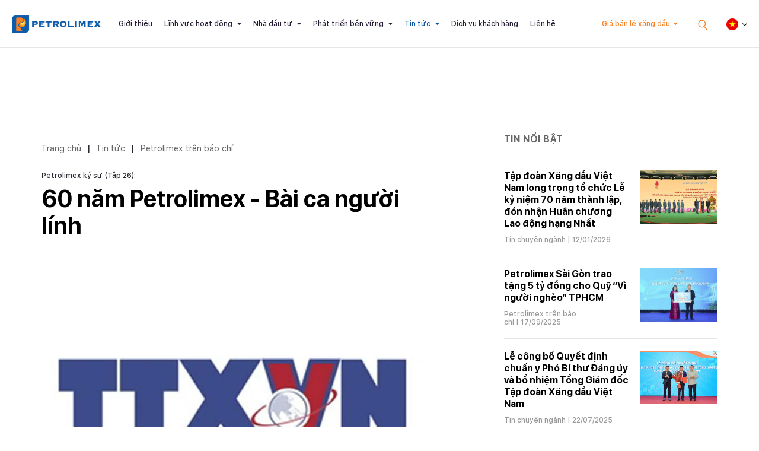

--- FILE ---
content_type: text/html; charset=utf-8
request_url: https://petrolimex.com.vn/nd/bao-chi-viet-ve-petrolimex-va-xang-dau/petrolimex-ky-su-tap-26-60-nam-petrolimex-bai-ca-nguoi-linh-07-08-2017-496933878.html
body_size: 13152
content:
<!DOCTYPE html><html xmlns="http://www.w3.org/1999/xhtml" lang="vi"><head><title>60 năm Petrolimex - Bài ca người lính :: Petrolimex (PLX) - Tập đoàn Xăng dầu Việt Nam</title><meta name="viewport" content="width=device-width, initial-scale=1"/><link rel="canonical" href="https://www.petrolimex.com.vn/nd/bao-chi-viet-ve-petrolimex-va-xang-dau/petrolimex-ky-su-tap-26-60-nam-petrolimex-bai-ca-nguoi-linh-07-08-2017-496933878.html"/><link rel="preconnect" href="//cdn.jsdelivr.net"/><link rel="preconnect" href="//cdnjs.cloudflare.com"/><link rel="preconnect" href="//fonts.googleapis.com"/><link rel="preconnect" href="//fonts.gstatic.com"/><link rel="preconnect" href="//portals.petrolimex.com.vn"/><link rel="preconnect" href="//files.petrolimex.com.vn"/><link rel="preconnect" href="//connect.facebook.net"/><link rel="preconnect" href="//www.googletagmanager.com"/><meta name="description" content="Cổng thông tin chính thức của Petrolimex - Tập đoàn Xăng dầu Việt Nam"/><meta property="og:locale" content="vi_VN"/><meta property="og:url" content="https://www.petrolimex.com.vn/nd/bao-chi-viet-ve-petrolimex-va-xang-dau/petrolimex-ky-su-tap-26-60-nam-petrolimex-bai-ca-nguoi-linh-07-08-2017-496933878.html"/><meta property="og:title" content="60 năm Petrolimex - Bài ca người lính"/><meta property="og:description" content="Cổng thông tin chính thức của Petrolimex - Tập đoàn Xăng dầu Việt Nam"/><meta property="og:image" content="https://files.petrolimex.com.vn/thumbnailwebps/6783dc1271ff449e95b74a9520964169/0/1280/0/a66ce49d8a414741ac232b7233b9a679/0/2017/0002925020708/60-nam-petrolimex-bai-ca-nguoi-linh.webp"/><meta property="og:image" content="https://files.petrolimex.com.vn/images/6783dc1271ff449e95b74a9520964169/f116cac1a2c245788956264c91c68539/petrolimex.png.webp"/><meta name="twitter:card" content="summary_large_image"/><meta name="twitter:title" content="60 năm Petrolimex - Bài ca người lính"/><meta name="twitter:description" content="Cổng thông tin chính thức của Petrolimex - Tập đoàn Xăng dầu Việt Nam"/><meta name="twitter:image" content="https://files.petrolimex.com.vn/thumbnailwebps/6783dc1271ff449e95b74a9520964169/0/1280/0/a66ce49d8a414741ac232b7233b9a679/0/2017/0002925020708/60-nam-petrolimex-bai-ca-nguoi-linh.webp"/><meta name="twitter:image" content="https://files.petrolimex.com.vn/images/6783dc1271ff449e95b74a9520964169/f116cac1a2c245788956264c91c68539/petrolimex.png.webp"/><meta property="og:type" content="article"/><meta property="fb:app_id" content="1720709844828063"/><meta property="fb:admins" content="1223198359,100000092268229,1115727875"/><meta property="article:author" content="https://www.facebook.com/tapdoanxangdauvietnam"/><link rel="stylesheet" crossorigin="use-credentials" href="//portals.petrolimex.com.vn/_assets/default.css?v=9922e1b6ea65fcc4ccf6ed56ef546319&r=1737559021"/><link rel="stylesheet" href="//portals.petrolimex.com.vn/_themes/default/css/all.css?v=9922e1b6ea65fcc4ccf6ed56ef546319&r=1734885961"/><link rel="stylesheet" crossorigin="use-credentials" href="//portals.petrolimex.com.vn/_themes/sunrise/css/all.css?v=9922e1b6ea65fcc4ccf6ed56ef546319&r=1721726586"/><link rel="stylesheet" crossorigin="use-credentials" href="//portals.petrolimex.com.vn/_css/s_d5c29c20a7c04907abf73dc4ad9b3519.css?v=9922e1b6ea65fcc4ccf6ed56ef546319&r=1764415457"/><link rel="stylesheet" crossorigin="use-credentials" href="//portals.petrolimex.com.vn/_css/d_b4f31c9d2eaf4500a2f407fb4f6e946e.css?v=9922e1b6ea65fcc4ccf6ed56ef546319&r=1748272951"/></head><body><div class="plxpublic nd sunrise desktop macos desktop-os cms-content view page-wrapper"><header class="header header-border header-default"><div class="header__fixheight"></div><div class="header__content"><div class="header__inner"><div class="zone logo header__logo"><div><div><a href="/index.html"><picture><source srcset="//files.petrolimex.com.vn/images/6783dc1271ff449e95b74a9520964169/a934e37198c1407ab5035477efd7a920/petrolimex.png.webp"/><img alt="PLX" src="//files.petrolimex.com.vn/pngs/6783dc1271ff449e95b74a9520964169/a934e37198c1407ab5035477efd7a920/petrolimex.png"/></picture></a></div></div></div><div class="zone menu"><div class="portlet menu"><div class="content"><nav class="header__nav"><ul class="menu-list"><li><a href="/gioi-thieu-plx.html">Giới thiệu</a></li><li class="menu-has-children"><a href="/linh-vuc-hoat-dong.html">Lĩnh vực hoạt động</a><span><i class="fa fa-caret-down"></i></span><ul class="submenu"><li><a href="/kinh-doanh-xang-dau.html">Kinh doanh xăng dầu</a></li><li><a href="/van-tai-xang-dau.html">Vận tải xăng dầu</a></li><li><a href="/gas.html">Khí hoá lỏng (Gas)</a></li><li><a href="/hoa-dau.html">Hoá dầu</a></li><li><a href="/dich-vu-tai-chinh.html">Dịch vụ tài chính</a></li><li><a href="/xay-lap-thuong-mai.html">Xây lắp và Thương mại</a></li></ul></li><li class="menu-has-children"><a href="/nha-dau-tu.html">Nhà đầu tư</a><span><i class="fa fa-caret-down"></i></span><ul class="submenu"><li><a href="/quan-he-nha-dau-tu.html">Quan hệ nhà đầu tư</a></li><li><a href="/bctn.html" target="_blank">Báo cáo thường niên</a></li><li><a href="/bcptbv.html" target="_blank">Báo cáo phát triển bền vững</a></li><li><a href="/thong-tin-co-tuc.html">Thông tin cổ tức</a></li></ul></li><li class="menu-has-children"><a href="/phat-trien-ben-vung.html">Phát triển bền vững</a><span><i class="fa fa-caret-down"></i></span><ul class="submenu"><li><a href="/moi-truong.html">Môi trường</a></li><li><a href="/xa-hoi.html">Xã hội</a></li><li><a href="/kinh-te.html">Kinh tế</a></li></ul></li><li class="menu-item-current menu-has-children"><a href="/tintuc-sukien.html">Tin tức</a><span><i class="fa fa-caret-down"></i></span><ul class="submenu"><li><a href="/ndi/thong-cao-bao-chi.html">Thông cáo báo chí</a></li><li><a href="/ndi/minh-bach-xang-dau.html">Minh bạch xăng dầu</a></li><li><a href="/nd/tin-chuyen-nganh.html">Tin chuyên ngành</a></li><li><a href="/nd/hoat-dong-van-hoa-xa-hoi.html">Văn hoá - Trách nhiệm Xã hội</a></li><li class="menu-item-current"><a href="/nd/bao-chi-viet-ve-petrolimex-va-xang-dau.html">Petrolimex trên báo chí</a></li><li><a href="/ndi/dau-thau.html">Thông tin đấu thầu</a></li></ul></li><li><a href="/thong-tin-khach-hang.html">Dịch vụ khách hàng</a></li><li><a href="/lien-he.html">Liên hệ</a></li></ul></nav></div></div></div><div class="header__grow"></div><div class="header__pricePetrol"><a href="#" class="f-btn">Giá bán lẻ xăng dầu</a></div><div class="header__iconSearch"><svg xmlns="http://www.w3.org/2000/svg" width="27.327" height="29.731" viewBox="0 0 27.327 29.731"><g id="Group" transform="translate(1.409 12.336) rotate(-40)"><circle id="Oval" cx="8.5" cy="8.5" r="8.5" fill="none" stroke="#f88126" stroke-miterlimit="10" stroke-width="2"/><path id="Line" d="M.5,0V10" transform="translate(8 18)" fill="none" stroke="#f88126" stroke-linecap="square" stroke-miterlimit="10" stroke-width="2"/></g></svg></div><div class="header__language"><div class="select-language down"><p class="f-title"><span><img src="//portals.petrolimex.com.vn/_themes/sunrise/img/icon-vn.png" alt=""/></span></p><ul class="f-content"><li><a href="/vi.html">Tiếng Việt <img src="//portals.petrolimex.com.vn/_themes/sunrise/img/icon-vn.png" alt=""/></a></li><li><a href="/en.html">English <img src="//portals.petrolimex.com.vn/_themes/sunrise/img/icon-en.png" alt=""/></a></li></ul></div></div><div class="header__iconmenu"><div class="f-wrap"><span></span></div></div></div><div class="header__search searchbox"><div class="item"><div class="container"><div class="row"><div class="col-md-10 col-lg-8 col-xl-9 offset-md-1 offset-lg-2 offset-xl-0"><div class="item__header"><span class="item__close"><span>Đóng tìm kiếm</span><svg xmlns="http://www.w3.org/2000/svg" width="10.783" height="10.783" viewBox="0 0 10.783 10.783"><g id="Group_3" data-name="Group 3" transform="translate(-0.465 -0.912)"><rect id="Rectangle" width="1.5" height="13.75" transform="translate(10.188 0.912) rotate(45)" fill="#999"/><rect id="Rectangle-2" data-name="Rectangle" width="1.5" height="13.75" transform="translate(11.249 10.635) rotate(135)" fill="#999"/></g></svg></span><div class="row"><div class="col-md-7 col-xl-5"><div class="title"><h2 class="title__title">Tìm kiếm</h2><p class="title__text">Giá xăng dầu, thông tin đầu tư và các thông tin khác</p></div></div></div></div><div class="item__content"><div action="search-result.html" class="item__form"><input type="text" placeholder="Nhập từ khoá tìm kiếm" class="form-control" id="search-keywords" onkeyup="__onsearch(event, this)"/><button type="submit" onclick="__search($('#search-keywords').val());return false;"><svg xmlns="http://www.w3.org/2000/svg" width="27.327" height="29.731" viewBox="0 0 27.327 29.731"><g transform="translate(1.409 12.336) rotate(-40)"><circle id="Oval" cx="8.5" cy="8.5" r="8.5" fill="none" stroke="#f88126" stroke-miterlimit="10" stroke-width="2"/><path id="Line" d="M.5,0V10" transform="translate(8 18)" fill="none" stroke="#f88126" stroke-linecap="square" stroke-miterlimit="10" stroke-width="2"/></g></svg></button></div><div class="item__keyword"><div class="tag-list"><a href="/gioi-thieu-plx.html#mohinhtochuc">Mô hình tổ chức</a><a href="/kinh-danh-xang-dau.html">Lĩnh vực kinh doanh</a><a href="/nha-dau-tu.html#chisocophieu">Chỉ số cổ phiếu</a><a href="/thong-tin-khach-hang.html#huongdantieudung">Hướng dẫn tiêu dùng</a><a href="/phat-trien-ben-vung.html#chuyendoiso">Chuyển đổi số</a><a href="/thong-tin-khach-hang.html#thuonghieu">Thương hiệu Petrolimex</a></div></div></div></div></div></div></div></div></div></header><div class="zone menu mobile"><div><div><div class="menu-mobile"><nav class="menu-mobile__nav"><ul class="menu-list"><li><a href="/gioi-thieu-plx.html">Giới thiệu</a></li><li class="menu-has-children"><a href="/linh-vuc-hoat-dong.html">Lĩnh vực hoạt động</a><span><i class="fa fa-caret-down"></i></span><ul class="submenu"><li><a href="/kinh-doanh-xang-dau.html">Kinh doanh xăng dầu</a></li><li><a href="/van-tai-xang-dau.html">Vận tải xăng dầu</a></li><li><a href="/gas.html">Khí hoá lỏng (Gas)</a></li><li><a href="/hoa-dau.html">Hoá dầu</a></li><li><a href="/dich-vu-tai-chinh.html">Dịch vụ tài chính</a></li><li><a href="/xay-lap-thuong-mai.html">Xây lắp và Thương mại</a></li></ul></li><li class="menu-has-children"><a href="/nha-dau-tu.html">Nhà đầu tư</a><span><i class="fa fa-caret-down"></i></span><ul class="submenu"><li><a href="/quan-he-nha-dau-tu.html">Quan hệ nhà đầu tư</a></li><li><a href="/bctn.html" target="_blank">Báo cáo thường niên</a></li><li><a href="/bcptbv.html" target="_blank">Báo cáo phát triển bền vững</a></li><li><a href="/thong-tin-co-tuc.html">Thông tin cổ tức</a></li></ul></li><li class="menu-has-children"><a href="/phat-trien-ben-vung.html">Phát triển bền vững</a><span><i class="fa fa-caret-down"></i></span><ul class="submenu"><li><a href="/moi-truong.html">Môi trường</a></li><li><a href="/xa-hoi.html">Xã hội</a></li><li><a href="/kinh-te.html">Kinh tế</a></li></ul></li><li class="menu-item-current menu-has-children"><a href="/tintuc-sukien.html">Tin tức</a><span><i class="fa fa-caret-down"></i></span><ul class="submenu"><li><a href="/ndi/thong-cao-bao-chi.html">Thông cáo báo chí</a></li><li><a href="/ndi/minh-bach-xang-dau.html">Minh bạch xăng dầu</a></li><li><a href="/nd/tin-chuyen-nganh.html">Tin chuyên ngành</a></li><li><a href="/nd/hoat-dong-van-hoa-xa-hoi.html">Văn hoá - Trách nhiệm Xã hội</a></li><li class="menu-item-current"><a href="/nd/bao-chi-viet-ve-petrolimex-va-xang-dau.html">Petrolimex trên báo chí</a></li><li><a href="/ndi/dau-thau.html">Thông tin đấu thầu</a></li></ul></li><li><a href="/thong-tin-khach-hang.html">Dịch vụ khách hàng</a></li><li><a href="/lien-he.html">Liên hệ</a></li></ul></nav><div class="menu-mobile__footer"><div class="menu-mobile__pricePetrol"></div></div></div></div></div></div><div class="page-content"><section class="section content sec-blogCategory pt-0"><div class="container"><div class="row content"><div class="col-md-7 col-lg-8"><div class="zone content content-area full"><div class="portlet noi-dung"><div class="content"><ul class="cms breadcrumbs" itemprop="breadcrumb" itemtype="http://schema.org/BreadcrumbList"><li itemprop="itemListElement" itemtype="http://schema.org/ListItem"><meta property="position" content="1"/><span><a href="/index.html">Trang chủ</a></span></li><li><label>|</label></li><li itemprop="itemListElement" itemtype="http://schema.org/ListItem"><meta property="position" content="2"/><span><a href="/tintuc-sukien.html">Tin tức</a></span></li><li><label>|</label></li><li itemprop="itemListElement" itemtype="http://schema.org/ListItem"><meta property="position" content="3"/><span><a href="/nd/bao-chi-viet-ve-petrolimex-va-xang-dau.html">Petrolimex trên báo chí</a></span></li></ul><div class="blogDetail__header"><div class="f-wrap"><label>Petrolimex ký sự (Tập 26):</label><h2 class="blogDetail__title title__title title-fz-40">60 năm Petrolimex - Bài ca người lính</h2><div class="blogDetail__img"><picture><source srcset="//files.petrolimex.com.vn/thumbnailwebps/6783dc1271ff449e95b74a9520964169/0/1280/0/a66ce49d8a414741ac232b7233b9a679/0/2017/0002925020708/60-nam-petrolimex-bai-ca-nguoi-linh.webp"/><img alt="60 năm Petrolimex - Bài ca người lính" src="//files.petrolimex.com.vn/thumbnails/6783dc1271ff449e95b74a9520964169/0/1280/0/a66ce49d8a414741ac232b7233b9a679/0/2017/0002925020708/60-nam-petrolimex-bai-ca-nguoi-linh.jpg"/></picture></div><div class="blogDetail__meta"><p class="f-author">SCTV</p><span class="f-date">08:00 SA @ Thứ Ba - 05 tháng 9, 2017</span></div></div></div><div class="entry-detail"><p style="text-align:center;"><figure class="media"><video width="560" height="315" controls autoplay muted><source src="//fs.petrolimex.com.vn/mp4s/6783DC1271FF449E95B74A9520964169/80d8e5d10bb649b3aa2ab668f32ddaf8/Tap%2026%20-%20Vnews.mp"/></video></figure></p></div><div class="entry-footer"><div class="f-inner"><div class="f-source">Nguồn:  <b>TTXVN</b></div></div><div class="f-social">Chia sẻ:<a href="#" data-share-to="facebook"><i class="fa fa-facebook"></i></a><a href="#" data-share-to="twitter"><i class="fa fa-twitter"></i></a></div></div><section class="section related sec-listPostRalate pt-0"><div class="container"><div class="row"><div class="col-md-10 col-lg-8 col-xl-7"><div class="item"><div class="title-margin"><h3 class="title__title title-fz-30">Thông tin liên quan</h3></div><div class="post-detail-list"><div class="post-default"><div class="post-default__body"><h3 class="post-default__title"><a href="/nd/bao-chi-viet-ve-petrolimex-va-xang-dau/thuong-mai-dich-vu-petrolimex-suc-tre-phu-dong.html">Thương mại - Dịch vụ Petrolimex: Sức trẻ Phù Đổng</a></h3><div class="post-default__meta"><span class="meta-cat"><a href="/nd/bao-chi-viet-ve-petrolimex-va-xang-dau.html">Petrolimex trên báo chí</a></span> |  14/08/2017</div></div></div><div class="post-default"><div class="post-default__body"><h3 class="post-default__title"><a href="/nd/bao-chi-viet-ve-petrolimex-va-xang-dau/petrolimex-ky-su-tap-25-thuong-hieu-petrolimex-toa-sang-tin-yeu.html">Thương hiệu Petrolimex - Tỏa sáng tin yêu</a></h3><div class="post-default__meta"><span class="meta-cat"><a href="/nd/bao-chi-viet-ve-petrolimex-va-xang-dau.html">Petrolimex trên báo chí</a></span> |  29/08/2017</div></div></div><div class="post-default"><div class="post-default__body"><h3 class="post-default__title"><a href="/nd/bao-chi-viet-ve-petrolimex-va-xang-dau/petrolimex-ky-su-tap-24-petrolimex-phat-trien-ben-vung.html">Petrolimex phát triển bền vững</a></h3><div class="post-default__meta"><span class="meta-cat"><a href="/nd/bao-chi-viet-ve-petrolimex-va-xang-dau.html">Petrolimex trên báo chí</a></span> |  21/08/2017</div></div></div><div class="post-default"><div class="post-default__body"><h3 class="post-default__title"><a href="/nd/bao-chi-viet-ve-petrolimex-va-xang-dau/thiet-ke-xay-lap-petrolimex-lon-len-tu-dan-bom.html">Thiết kế - Xây lắp Petrolimex: Lớn lên từ đạn bom</a></h3><div class="post-default__meta"><span class="meta-cat"><a href="/nd/bao-chi-viet-ve-petrolimex-va-xang-dau.html">Petrolimex trên báo chí</a></span> |  13/08/2017</div></div></div><div class="post-default"><div class="post-default__body"><h3 class="post-default__title"><a href="/nd/bao-chi-viet-ve-petrolimex-va-xang-dau/pg-tanker-nguoi-cam-co-petrolimex-noi-bien-xa.html">PG Tanker - Người cắm cờ Petrolimex nơi biển xa</a></h3><div class="post-default__meta"><span class="meta-cat"><a href="/nd/bao-chi-viet-ve-petrolimex-va-xang-dau.html">Petrolimex trên báo chí</a></span> |  13/08/2017</div></div></div></div></div></div></div></div></section><div class="content others widget widget-postRatale"><h2 class="widget__title">Cùng chuyên mục</h2><div class="post-detail-list wow fadeInUp" data-wow-delay=".2s"><div class="post-default"><div class="post-default__body"><h3 class="post-default__title"><a href="/nd/bao-chi-viet-ve-petrolimex-va-xang-dau/cong-ty-tnhh-mtv-petrolimex-khanh-hoa-to-chuc-le-ky-niem-50-nam-ngay-thanh-lap.html">Công ty TNHH MTV Petrolimex Khánh Hòa tổ chức Lễ kỷ niệm 50 năm Ngày thành lập</a></h3><div class="post-default__meta"><span class="meta-cat"><a href="/nd/bao-chi-viet-ve-petrolimex-va-xang-dau.html">Petrolimex trên báo chí</a></span> |  11/12/2025</div></div></div><div class="post-default"><div class="post-default__body"><h3 class="post-default__title"><a href="/nd/bao-chi-viet-ve-petrolimex-va-xang-dau/petrolimex-sai-gon-trao-tang-5-ty-dong-cho-quy-vi-nguoi-ngheo-tphcm.html">Petrolimex Sài Gòn trao tặng 5 tỷ đồng cho Quỹ “Vì người nghèo” TPHCM</a></h3><div class="post-default__meta"><span class="meta-cat"><a href="/nd/bao-chi-viet-ve-petrolimex-va-xang-dau.html">Petrolimex trên báo chí</a></span> |  17/09/2025</div></div></div><div class="post-default"><div class="post-default__body"><h3 class="post-default__title"><a href="/nd/bao-chi-viet-ve-petrolimex-va-xang-dau/35-nam-vung-buoc-phat-trien-cong-ty-xang-dau-quang-tri-don-nhan-huan-chuong-doc-lap-hang-ba.html">35 năm vững bước phát triển: Công ty Xăng dầu Quảng Trị đón nhận Huân chương Độc lập hạng Ba</a></h3><div class="post-default__meta"><span class="meta-cat"><a href="/nd/bao-chi-viet-ve-petrolimex-va-xang-dau.html">Petrolimex trên báo chí</a></span> |  31/08/2025</div></div></div><div class="post-default"><div class="post-default__body"><h3 class="post-default__title"><a href="/nd/bao-chi-viet-ve-petrolimex-va-xang-dau/xay-dung-petrolimex-thuc-su-manh-co-nang-luc-canh-tranh-khu-vuc-va-toan-cau.html">Xây dựng Petrolimex thực sự mạnh, có năng lực cạnh tranh khu vực và toàn cầu</a></h3><div class="post-default__meta"><span class="meta-cat"><a href="/nd/bao-chi-viet-ve-petrolimex-va-xang-dau.html">Petrolimex trên báo chí</a></span> |  01/08/2025</div></div></div><div class="post-default"><div class="post-default__body"><h3 class="post-default__title"><a href="/nd/bao-chi-viet-ve-petrolimex-va-xang-dau/dam-bao-an-toan-hanh-lang-tuyen-duong-ong-dan-xang-dau.html">Đảm bảo an toàn hành lang tuyến đường ống dẫn xăng dầu</a></h3><div class="post-default__meta"><span class="meta-cat"><a href="/nd/bao-chi-viet-ve-petrolimex-va-xang-dau.html">Petrolimex trên báo chí</a></span> |  03/06/2025</div></div></div><div class="post-default"><div class="post-default__body"><h3 class="post-default__title"><a href="/nd/bao-chi-viet-ve-petrolimex-va-xang-dau/khanh-thanh-thu-vien-truong-thcs-van-xuan-do-tap-doan-xang-dau-viet-nam-tai-tro.html">Khánh thành thư viện Trường THCS Vạn Xuân do Tập đoàn Xăng dầu Việt Nam tài trợ</a></h3><div class="post-default__meta"><span class="meta-cat"><a href="/nd/bao-chi-viet-ve-petrolimex-va-xang-dau.html">Petrolimex trên báo chí</a></span> |  06/05/2025</div></div></div><div class="post-default"><div class="post-default__body"><h3 class="post-default__title"><a href="/nd/bao-chi-viet-ve-petrolimex-va-xang-dau/khong-the-cat-chia.html">Không thể cắt chia</a></h3><div class="post-default__meta"><span class="meta-cat"><a href="/nd/bao-chi-viet-ve-petrolimex-va-xang-dau.html">Petrolimex trên báo chí</a></span> |  29/08/2017</div></div></div><div class="post-default"><div class="post-default__body"><h3 class="post-default__title"><a href="/nd/bao-chi-viet-ve-petrolimex-va-xang-dau/tap-doan-xang-dau-viet-nam-tra-co-tuc-lon-nhat-tu-truoc-den-nay.html">Tập đoàn Xăng dầu Việt Nam trả cổ tức lớn nhất từ trước đến nay</a></h3><div class="post-default__meta"><span class="meta-cat"><a href="/nd/bao-chi-viet-ve-petrolimex-va-xang-dau.html">Petrolimex trên báo chí</a></span> |  29/08/2017</div></div></div><div class="post-default"><div class="post-default__body"><h3 class="post-default__title"><a href="/nd/bao-chi-viet-ve-petrolimex-va-xang-dau/petrolimex-va-vnpost-ky-ket-thoa-thuan-hop-tac-toan-dien.html">Petrolimex và VnPost ký kết thỏa thuận hợp tác toàn diện</a></h3><div class="post-default__meta"><span class="meta-cat"><a href="/nd/bao-chi-viet-ve-petrolimex-va-xang-dau.html">Petrolimex trên báo chí</a></span> |  24/08/2017</div></div></div><div class="post-default"><div class="post-default__body"><h3 class="post-default__title"><a href="/nd/bao-chi-viet-ve-petrolimex-va-xang-dau/petrolimex-va-vnpost-khai-thac-the-manh-su-dung-hieu-qua-nguon-luc-cua-nhau.html">Petrolimex và VnPost: Khai thác thế mạnh, sử dụng hiệu quả nguồn lực của nhau</a></h3><div class="post-default__meta"><span class="meta-cat"><a href="/nd/bao-chi-viet-ve-petrolimex-va-xang-dau.html">Petrolimex trên báo chí</a></span> |  24/08/2017</div></div></div><div class="post-default"><div class="post-default__body"><h3 class="post-default__title"><a href="/nd/bao-chi-viet-ve-petrolimex-va-xang-dau/petrolimex-chia-se-ho-tro-nguoi-dan-vung-lu.html">Petrolimex chia sẻ, hỗ trợ người dân vùng lũ</a></h3><div class="post-default__meta"><span class="meta-cat"><a href="/nd/bao-chi-viet-ve-petrolimex-va-xang-dau.html">Petrolimex trên báo chí</a></span> |  18/08/2017</div></div></div><div class="post-default"><div class="post-default__body"><h3 class="post-default__title"><a href="/nd/bao-chi-viet-ve-petrolimex-va-xang-dau/nhiet-huyet-petrolimex-ha-noi.html">Nhiệt huyết Petrolimex Hà Nội</a></h3><div class="post-default__meta"><span class="meta-cat"><a href="/nd/bao-chi-viet-ve-petrolimex-va-xang-dau.html">Petrolimex trên báo chí</a></span> |  24/08/2017</div></div></div></div></div></div></div></div></div><div class="col-md-5 col-lg-4"><div class="zone sidebar sidebar-area full"><div class="portlet latest"><section class="title"><div><span>Tin nổi bật</span></div></section><div class="content"><div class="widget widget-post"><ul><li><div class="f-wrap"><a href="/nd/tin-chuyen-nganh/tap-doan-xang-dau-viet-nam-long-trong-to-chuc-le-ky-niem-70-nam-thanh-lap-don-nhan-huan-chuong-lao-dong-hang-nhat-lan-thu-3.html" class="f-wrap__img"><picture><source srcset="//files.petrolimex.com.vn/thumbnailwebps/6783dc1271ff449e95b74a9520964169/0/1280/0/fcb807d53c5e4a5f877416c91c4de452/0/2026/8964820031301/tap-doan-xang-dau-viet-nam-long-trong-to-chuc-le-ky-niem-70-nam-thanh-lap-don-nhan-huan-chuong-lao-dong-hang-nhat.webp"/><img loading="lazy" decode="async" alt="Tập đoàn Xăng dầu Việt Nam long trọng tổ chức Lễ kỷ niệm 70 năm thành lập, đón nhận Huân chương Lao động hạng Nhất" src="//files.petrolimex.com.vn/thumbnails/6783dc1271ff449e95b74a9520964169/0/1280/0/fcb807d53c5e4a5f877416c91c4de452/0/2026/8964820031301/tap-doan-xang-dau-viet-nam-long-trong-to-chuc-le-ky-niem-70-nam-thanh-lap-don-nhan-huan-chuong-lao-dong-hang-nhat.jpg"/></picture></a><h3 class="f-wrap__title"><a href="/nd/tin-chuyen-nganh/tap-doan-xang-dau-viet-nam-long-trong-to-chuc-le-ky-niem-70-nam-thanh-lap-don-nhan-huan-chuong-lao-dong-hang-nhat-lan-thu-3.html">Tập đoàn Xăng dầu Việt Nam long trọng tổ chức Lễ kỷ niệm 70 năm thành lập, đón nhận Huân chương Lao động hạng Nhất</a></h3><p class="f-wrap__meta"><span><a href="/nd/tin-chuyen-nganh.html">Tin chuyên ngành</a></span><span> | 12/01/2026</span></p></div></li><li><div class="f-wrap"><a href="/nd/bao-chi-viet-ve-petrolimex-va-xang-dau/petrolimex-sai-gon-trao-tang-5-ty-dong-cho-quy-vi-nguoi-ngheo-tphcm.html" class="f-wrap__img"><picture><source srcset="//files.petrolimex.com.vn/thumbnailwebps/6783dc1271ff449e95b74a9520964169/0/1280/0/9464f33e50474d0aa3617fdffc02b537/0/2025/4030707101709/petrolimex-sai-gon-trao-tang-5-ty-dong-cho-quy-vi-nguoi-ngheo-tphcm.webp"/><img loading="lazy" decode="async" alt="Petrolimex Sài Gòn trao tặng 5 tỷ đồng cho Quỹ “Vì người nghèo” TPHCM" src="//files.petrolimex.com.vn/thumbnails/6783dc1271ff449e95b74a9520964169/0/1280/0/9464f33e50474d0aa3617fdffc02b537/0/2025/4030707101709/petrolimex-sai-gon-trao-tang-5-ty-dong-cho-quy-vi-nguoi-ngheo-tphcm.jpg"/></picture></a><h3 class="f-wrap__title"><a href="/nd/bao-chi-viet-ve-petrolimex-va-xang-dau/petrolimex-sai-gon-trao-tang-5-ty-dong-cho-quy-vi-nguoi-ngheo-tphcm.html">Petrolimex Sài Gòn trao tặng 5 tỷ đồng cho Quỹ “Vì người nghèo” TPHCM</a></h3><p class="f-wrap__meta"><span><a href="/nd/bao-chi-viet-ve-petrolimex-va-xang-dau.html">Petrolimex trên báo chí</a></span><span> | 17/09/2025</span></p></div></li><li><div class="f-wrap"><a href="/nd/tin-chuyen-nganh/le-cong-bo-quyet-dinh-chuan-y-pho-bi-thu-dang-uy-va-bo-nhiem-tong-giam-doc-plx-2025.html" class="f-wrap__img"><picture><source srcset="//files.petrolimex.com.vn/thumbnailwebps/6783dc1271ff449e95b74a9520964169/0/1280/0/279faa118ffd4a9a9bbe028b15e84dc1/0/2025/1280758102207/le-cong-bo-quyet-dinh-chuan-y-pho-bi-thu-dang-uy-va-bo-nhiem-tong-giam-doc-tap-doan-xang-dau-viet-nam.webp"/><img loading="lazy" decode="async" alt="Lễ công bố Quyết định chuẩn y Phó Bí thư Đảng ủy và bổ nhiệm Tổng Giám đốc Tập đoàn Xăng dầu Việt Nam" src="//files.petrolimex.com.vn/thumbnails/6783dc1271ff449e95b74a9520964169/0/1280/0/279faa118ffd4a9a9bbe028b15e84dc1/0/2025/1280758102207/le-cong-bo-quyet-dinh-chuan-y-pho-bi-thu-dang-uy-va-bo-nhiem-tong-giam-doc-tap-doan-xang-dau-viet-nam.jpg"/></picture></a><h3 class="f-wrap__title"><a href="/nd/tin-chuyen-nganh/le-cong-bo-quyet-dinh-chuan-y-pho-bi-thu-dang-uy-va-bo-nhiem-tong-giam-doc-plx-2025.html">Lễ công bố Quyết định chuẩn y Phó Bí thư Đảng ủy và bổ nhiệm Tổng Giám đốc Tập đoàn Xăng dầu Việt Nam</a></h3><p class="f-wrap__meta"><span><a href="/nd/tin-chuyen-nganh.html">Tin chuyên ngành</a></span><span> | 22/07/2025</span></p></div></li><li><div class="f-wrap"><a href="/nd/tin-chuyen-nganh/dai-hoi-dong-co-dong-thuong-nien-nam-2025-petrolimex-dinh-huong-chien-luoc-phat-trien-10-nam-toi-dua-tren-3-tru-cot-chinh.html" class="f-wrap__img"><picture><source srcset="//files.petrolimex.com.vn/thumbnailwebps/6783dc1271ff449e95b74a9520964169/0/1280/0/60751075646e435fb80bd29b1d8e02d5/0/2025/0100725022207/dhdcd-thuong-nien-2025-petrolimex-dinh-huong-chien-luoc-phat-trien-10-nam-toi-dua-tren-3-tru-cot-chinh.webp"/><img loading="lazy" decode="async" alt="ĐHĐCĐ thường niên 2025: Petrolimex định hướng chiến lược phát triển 10 năm tới dựa trên 3 trụ cột chính" src="//files.petrolimex.com.vn/thumbnails/6783dc1271ff449e95b74a9520964169/0/1280/0/60751075646e435fb80bd29b1d8e02d5/0/2025/0100725022207/dhdcd-thuong-nien-2025-petrolimex-dinh-huong-chien-luoc-phat-trien-10-nam-toi-dua-tren-3-tru-cot-chinh.jpg"/></picture></a><h3 class="f-wrap__title"><a href="/nd/tin-chuyen-nganh/dai-hoi-dong-co-dong-thuong-nien-nam-2025-petrolimex-dinh-huong-chien-luoc-phat-trien-10-nam-toi-dua-tren-3-tru-cot-chinh.html">ĐHĐCĐ thường niên 2025: Petrolimex định hướng chiến lược phát triển 10 năm tới dựa trên 3 trụ cột chính</a></h3><p class="f-wrap__meta"><span><a href="/nd/tin-chuyen-nganh.html">Tin chuyên ngành</a></span><span> | 25/04/2025</span></p></div></li><li><div class="f-wrap"><a href="/nd/tin-chuyen-nganh/petrolimex-canh-bao-thong-tin-gia-mao-ve-giai-chay-bo.html" class="f-wrap__img"><picture><source srcset="//files.petrolimex.com.vn/thumbnailwebps/6783dc1271ff449e95b74a9520964169/0/1280/0/d5299cd7ecf44538830010d4792e6d35/0/2025/9511738102403/petrolimex-canh-bao-thong-tin-lua-dao-ve-giai-chay-bo.webp"/><img loading="lazy" decode="async" alt="Petrolimex cảnh báo thông tin lừa đảo về giải chạy bộ" src="//files.petrolimex.com.vn/thumbnails/6783dc1271ff449e95b74a9520964169/0/1280/0/d5299cd7ecf44538830010d4792e6d35/0/2025/9511738102403/petrolimex-canh-bao-thong-tin-lua-dao-ve-giai-chay-bo.jpg"/></picture></a><h3 class="f-wrap__title"><a href="/nd/tin-chuyen-nganh/petrolimex-canh-bao-thong-tin-gia-mao-ve-giai-chay-bo.html">Petrolimex cảnh báo thông tin lừa đảo về giải chạy bộ</a></h3><p class="f-wrap__meta"><span><a href="/nd/tin-chuyen-nganh.html">Tin chuyên ngành</a></span><span> | 19/04/2025</span></p></div></li><li><div class="f-wrap"><a href="/nd/tin-chuyen-nganh/toan-van-phat-bieu-ket-luan-cua-chu-tich-hdqt-tai-chuong-trinh-toa-dam-voi-thanh-nien-petrolimex.html" class="f-wrap__img"><picture><source srcset="//files.petrolimex.com.vn/thumbnailwebps/6783dc1271ff449e95b74a9520964169/0/1280/0/918a329617f240dd9b0837282e87f231/0/2025/0414425102603/thong-diep-cua-chu-tich-petrolimex-gui-thanh-nien-nhan-ngay-263.webp"/><img loading="lazy" decode="async" alt="Thông điệp của Chủ tịch Petrolimex gửi thanh niên nhân ngày 26/3" src="//files.petrolimex.com.vn/thumbnails/6783dc1271ff449e95b74a9520964169/0/1280/0/918a329617f240dd9b0837282e87f231/0/2025/0414425102603/thong-diep-cua-chu-tich-petrolimex-gui-thanh-nien-nhan-ngay-263.jpg"/></picture></a><h3 class="f-wrap__title"><a href="/nd/tin-chuyen-nganh/toan-van-phat-bieu-ket-luan-cua-chu-tich-hdqt-tai-chuong-trinh-toa-dam-voi-thanh-nien-petrolimex.html">Thông điệp của Chủ tịch Petrolimex gửi thanh niên nhân ngày 26/3</a></h3><p class="f-wrap__meta"><span><a href="/nd/tin-chuyen-nganh.html">Tin chuyên ngành</a></span><span> | 02/04/2025</span></p></div></li></ul></div></div></div></div></div></div></div></section><div class="zone widgets"><div class="portlet cham-soc-khach-hang"><div><section class="section cta-textbox full-width pt-0 pb-0"><div class="cta-textbox__inner"><div class="row"><div class="col-md-6"><a href="/thong-tin-khach-hang.html" class="item wow fadeInUp"><div class="item__bg"><img src="//portals.petrolimex.com.vn/_themes/sunrise/img/cta-textbox-1.jpg.webp" alt=""/></div><div class="item__content"><h2 class="item__title">Dịch vụ khách hàng</h2></div><span class="item__hover"><img src="//portals.petrolimex.com.vn/_themes/sunrise/img/cta-textbox-hover.png.webp" alt=""/></span></a></div><div class="col-md-6"><a href="/nha-dau-tu.html" class="item wow fadeInUp" data-wow-delay=".2s"><div class="item__bg"><img src="//portals.petrolimex.com.vn/_themes/sunrise/img/cta-textbox-2.jpg.webp" alt=""/></div><div class="item__content"><h2 class="item__title">Nhà đầu tư</h2></div><span class="item__hover"><img src="//portals.petrolimex.com.vn/_themes/sunrise/img/cta-textbox-hover.png.webp" alt=""/></span></a></div></div></div></section></div></div></div></div><footer class="footer" style="background-image:url(//portals.petrolimex.com.vn/_themes/sunrise/img/footer-bg.jpg)"><div class="container"><div class="footer__content"><div class="row align-items-center"><div class="zone widgets col-md-7 col-lg-7 col-xl-7"><div class="portlet bottom-menu"><div class="content"><div class="footer__list"><ul><li><a href="/gioi-thieu-plx.html">Giới thiệu</a></li><li><a href="/linh-vuc-hoat-dong.html">Lĩnh vực hoạt động</a></li><li><a href="/nha-dau-tu.html">Nhà đầu tư</a></li><li><a href="/tintuc-sukien.html">Tin tức</a></li><li><a href="/lien-he.html">Liên hệ</a></li></ul></div></div></div></div><div class="col-md-5 col-lg-5 col-xl-4 offset-xl-1"><div class="btn-show-member">Thành viên Petrolimex</div></div></div></div><div class="footer__footer"><div class="row"><div class="zone notices col-md-8 col-xl-6 footer__copyright"><div class="portlet thong-tin-lien-he"><div><p><span style="float:right;font-size:120%"><a href="/rss" target="_blank" title="Nội dung cập nhật mới nhất" style="margin:0 15px 0 5px"><i class="fa fa-rss-square"></i></a><a href="//www.facebook.com/tapdoanxangdauvietnam" target="_blank" title="Trang Facebook chính thức của Petrolimex"><i class="fa fa-facebook-square"></i></a></span>Trang TTĐTTH Tập đoàn Xăng dầu Việt Nam - Petrolimex (PLX)</p><p>Giấy phép số <a href="/giay-phep.html"><b><i>1900/GP-TTĐT</i></b></a> do Sở TT&amp;TT Hà Nội cấp ngày 8/7/2020</p><p>Chịu trách nhiệm nội dung: Ông Nguyễn Quang Dũng  - Phó Tổng Giám đốc</p></div></div></div><div class="col-md-4 col-xl-3 offset-xl-3"><div class="text-md-right d-none d-md-block"><div class="select-language up"><p class="f-title"><label>Ngôn ngữ:</label><span><img src="//portals.petrolimex.com.vn/_themes/sunrise/img/icon-vn.png" alt=""/></span></p><ul class="f-content"><li><a href="/vi.html">Tiếng Việt <img src="//portals.petrolimex.com.vn/_themes/sunrise/img/icon-vn.png" alt=""/></a></li><li><a href="/en.html">English <img src="//portals.petrolimex.com.vn/_themes/sunrise/img/icon-en.png" alt=""/></a></li></ul></div></div></div></div></div></div></footer><a href="#" id="backtotop"><i class="fa fa-angle-up"></i></a><div class="zone members"><div class="portlet thanh-vien-petrolimex"><div class="content member-connection"><span class="btn-close"><svg xmlns="http://www.w3.org/2000/svg" width="10.783" height="10.783" viewBox="0 0 10.783 10.783"><g id="Group_3" data-name="Group 3" transform="translate(-0.465 -0.912)"><rect id="Rectangle" width="1.5" height="13.75" transform="translate(10.188 0.912) rotate(45)" fill="#999"/><rect id="Rectangle-2" data-name="Rectangle" width="1.5" height="13.75" transform="translate(11.249 10.635) rotate(135)" fill="#999"/></g></svg></span><div class="member-connection__inner"><div class="container"><div class="f-header"><div class="row"><div class="col-md-9 col-lg-7 col-xl-6"><div class="f-text"><h2 class="f-text__title" style="padding-top:15px">Tập đoàn Xăng dầu Việt Nam - Petrolimex (PLX)</h2><p class="f-text__text">Cam kết nỗ lực không ngừng để tiến xa hơn trên con đường phát triển và đưa cuộc sống của người Việt Nam cùng toàn thể người lao động Petrolimex lên tầm cao mới trong tương lai</p></div></div></div></div><div class="f-content"><div class="row"><div class="col-md-4"><div class="item"><h4 class="item__title">Công ty kinh doanh Xăng dầu</h4><h4 class="item__title">Trong nước</h4><ul class="item__list"><li><a href="//angiang.petrolimex.com.vn" target="_blank">Công ty TNHH MTV Petrolimex An Giang</a></li><li><a href="//bacninh.petrolimex.com.vn" target="_blank">Công ty TNHH MTV Petrolimex Bắc Ninh</a></li><li><a href="//caobang.petrolimex.com.vn" target="_blank">Công ty TNHH MTV Petrolimex Cao Bằng</a></li><li><a href="//camau.petrolimex.com.vn" target="_blank">Công ty TNHH MTV Petrolimex Cà Mau</a></li><li><a href="//cantho.petrolimex.com.vn" target="_blank">Công ty TNHH MTV Petrolimex Cần Thơ</a></li><li><a href="//gialai.petrolimex.com.vn" target="_blank">Công ty TNHH MTV Petrolimex Gia Lai</a></li><li><a href="//hue.petrolimex.com.vn" target="_blank">Công ty TNHH MTV Petrolimex Huế</a></li><li><a href="//hanoi.petrolimex.com.vn" target="_blank">Công ty TNHH MTV Petrolimex Hà Nội</a></li><li><a href="//hatinh.petrolimex.com.vn" target="_blank">Công ty TNHH MTV Petrolimex Hà Tĩnh</a></li><li><a href="//hungyen.petrolimex.com.vn" target="_blank">Công ty TNHH MTV Petrolimex Hưng Yên</a></li><li><a href="//haiphong.petrolimex.com.vn" target="_blank">Công ty TNHH MTV Petrolimex Hải Phòng</a></li><li><a href="//khanhhoa.petrolimex.com.vn" target="_blank">Công ty TNHH MTV Petrolimex Khánh Hòa</a></li><li><a href="//laichau.petrolimex.com.vn" target="_blank">Công ty TNHH MTV Petrolimex Lai Châu</a></li><li><a href="//laocai.petrolimex.com.vn" target="_blank">Công ty TNHH MTV Petrolimex Lào Cai</a></li><li><a href="//lamdong.petrolimex.com.vn" target="_blank">Công ty TNHH MTV Petrolimex Lâm Đồng</a></li><li><a href="//langson.petrolimex.com.vn" target="_blank">Công ty TNHH MTV Petrolimex Lạng Sơn</a></li><li><a href="//nghean.petrolimex.com.vn" target="_blank">Công ty TNHH MTV Petrolimex Nghệ An</a></li><li><a href="//ninhbinh.petrolimex.com.vn" target="_blank">Công ty TNHH MTV Petrolimex Ninh Bình</a></li><li><a href="//phutho.petrolimex.com.vn" target="_blank">Công ty TNHH MTV Petrolimex Phú Thọ</a></li><li><a href="//quangngai.petrolimex.com.vn" target="_blank">Công ty TNHH MTV Petrolimex Quảng Ngãi</a></li><li><a href="//quangninh.petrolimex.com.vn" target="_blank">Công ty TNHH MTV Petrolimex Quảng Ninh</a></li><li><a href="//quangtri.petrolimex.com.vn" target="_blank">Công ty TNHH MTV Petrolimex Quảng Trị</a></li><li><a href="//saigon.petrolimex.com.vn" target="_blank">Công ty TNHH MTV Petrolimex Sài Gòn</a></li><li><a href="//sonla.petrolimex.com.vn" target="_blank">Công ty TNHH MTV Petrolimex Sơn La</a></li><li><a href="//thanhhoa.petrolimex.com.vn" target="_blank">Công ty TNHH MTV Petrolimex Thanh Hoá</a></li><li><a href="//thainguyen.petrolimex.com.vn" target="_blank">Công ty TNHH MTV Petrolimex Thái Nguyên</a></li><li><a href="//tuyenquang.petrolimex.com.vn" target="_blank">Công ty TNHH MTV Petrolimex Tuyên Quang</a></li><li><a href="//tayninh.petrolimex.com.vn" target="_blank">Công ty TNHH MTV Petrolimex Tây Ninh</a></li><li><a href="//vinhlong.petrolimex.com.vn" target="_blank">Công ty TNHH MTV Petrolimex Vĩnh Long</a></li><li><a href="//daklak.petrolimex.com.vn" target="_blank">Công ty TNHH MTV Petrolimex Đắk Lắk</a></li><li><a href="//dienbien.petrolimex.com.vn" target="_blank">Công ty TNHH MTV Petrolimex Điện Biên</a></li><li><a href="//danang.petrolimex.com.vn" target="_blank">Công ty TNHH MTV Petrolimex Đà Nẵng</a></li><li><a href="//dongnai.petrolimex.com.vn" target="_blank">Công ty TNHH MTV Petrolimex Đồng Nai</a></li><li><a href="//dongthap.petrolimex.com.vn" target="_blank">Công ty TNHH MTV Petrolimex Đồng Tháp</a></li><!-- <li><a href="//bariavungtau.petrolimex.com.vn" target="_blank">Xăng dầu Bà Rịa - Vũng Tàu</a></li><li><a href="//bactaynguyen.petrolimex.com.vn" target="_blank">Xăng dầu Bắc Tây Nguyên (Petrolimex Gia Lai)</a></li><li><a href="//bentre.petrolimex.com.vn" target="_blank">Xăng dầu Bến Tre</a></li><li><a href="//binhthuan.petrolimex.com.vn" target="_blank">Xăng dầu Bình Thuận</a></li><li><a href="//dongthap.petrolimex.com.vn" target="_blank">Xăng dầu Đồng Tháp</a></li><li><a href="//habac.petrolimex.com.vn" target="_blank">Xăng dầu Hà Bắc</a></li><li><a href="//hagiang.petrolimex.com.vn" target="_blank">Xăng dầu Hà Giang</a></li><li><a href="//hanam.petrolimex.com.vn" target="_blank">Xăng dầu Hà Nam</a></li><li><a href="//hasonbinh.petrolimex.com.vn" target="_blank">Xăng dầu Hà Sơn Bình</a></li><li><a href="//haiduong.petrolimex.com.vn" target="_blank">Xăng dầu Hải Dương</a></li><li><a href="//quangbinh.petrolimex.com.vn" target="_blank">Xăng dầu Quảng Bình</a></li><li><a href="//quangnam.petrolimex.com.vn" target="_blank">Xăng dầu Quảng Nam</a></li><li><a href="//songbe.petrolimex.com.vn" target="_blank">Xăng dầu Sông Bé</a></li><li><a href="//thaibinh.petrolimex.com.vn" target="_blank">Xăng dầu Thái Bình</a></li><li><a href="//tayninh.petrolimex.com.vn" target="_blank">Xăng dầu Tây Ninh</a></li><li><a href="//travinh.petrolimex.com.vn" target="_blank">Xăng dầu Trà Vinh</a></li><li><a href="//vinhphuc.petrolimex.com.vn" target="_blank">Xăng dầu Vĩnh Phúc</a></li><li><a href="//yenbai.petrolimex.com.vn" target="_blank">Xăng dầu Yên Bái</a></li> --></ul><h4 class="item__title" style="padding-top:30px">Nước ngoài</h4><ul class="item__list"><li><a href="//lao.petrolimex.com.vn" target="_blank">Công ty TNHH MTV Petrolimex Lào (PLL)</a></li><li><a href="//singapore.petrolimex.com.vn" target="_blank">Công ty TNHH MTV Petrolimex Singapore (PLS)</a></li></ul><h4 class="item__title" style="padding-top:30px">Nhiên liệu hàng không</h4><ul class="item__list"><li><a href="//pa.petrolimex.com.vn" target="_blank">Công ty CP Nhiên liệu bay Petrolimex (PA)</a></li></ul><!-- h4 class="item__title" style="padding-top:30px">Kho ngoại quan xăng dầu</h4><ul class="item__list"><li><a href="//vpt.petrolimex.com.vn" target="_blank">Công ty TNHH Liên doanh Kho Ngoại quan Xăng dầu Vân Phong (VPT)</a></li></ul --></div></div><div class="col-md-4"><div class="item"><h4 class="item__title">Tổng Công ty</h4><ul class="item__list"><li><a href="//plc.petrolimex.com.vn" target="_blank" style="font-weight: bold;font-size: 15px;">Tổng Công ty Hoá dầu Petrolimex (PLC)</a></li><li><a href="//pgas.petrolimex.com.vn" target="_blank" style="font-weight: bold;font-size: 15px;">Tổng Công ty Gas Petrolimex (PGC)</a></li><li><a href="//www.pjico.com.vn" target="_blank" style="font-weight: bold;font-size: 15px;">Tổng Công ty Bảo hiểm Petrolimex (PJICO)</a></li><li><a href="//pgt.petrolimex.com.vn" target="_blank" style="font-weight: bold;font-size: 15px;">Tổng công ty Vận tải thủy Petrolimex (PG Tanker)</a></li><li><a href="//pjtaco.petrolimex.com.vn" target="_blank">Công ty CP Vận tải Xăng dầu Đường thủy Petrolimex (PJTACO)</a></li><li><a href="//vipco.petrolimex.com.vn" target="_blank">Công ty CP Vận tải Xăng dầu VIPCO</a></li><li><a href="//vitaco.petrolimex.com.vn" target="_blank">Công ty CP Vận tải Xăng dầu VITACO</a></li><li><a href="//ptshaiphong.petrolimex.com.vn" target="_blank">Công ty CP Vận tải và Dịch vụ Petrolimex Hải Phòng (PTS Hải Phòng)</a></li><li><a href="//cuacamport.com.vn" target="_blank">Công ty CP Cảng Cửa cấm Hải Phòng</a></li><!-- <li><a href="//ptc.petrolimex.com.vn" target="_blank" style="font-weight: bold;font-size: 15px;">Tổng công ty Dịch vụ Xăng dầu Petrolimex (PTC)</a></li> --><li><a href="//ptsnghetinh.petrolimex.com.vn" target="_blank" style="font-weight: bold;font-size: 15px;">Công ty CP Vận tải và Dịch vụ Petrolimex Nghệ Tĩnh (PTS Nghệ Tĩnh)</a></li><li><a href="//ptssaigon.petrolimex.com.vn" target="_blank" style="font-weight: bold;font-size: 15px;">Công ty CP Vận tải và Dịch vụ Petrolimex Sài Gòn (PTS Sài Gòn)</a></li><li><a href="//ptshue.petrolimex.com.vn" target="_blank" style="font-weight: bold;font-size: 15px;">Công ty CP Vận tải và Dịch vụ Petrolimex Thừa Thiên Huế (PTS Thừa Thiên Huế)</a></li><li><a href="//petajicodanang.petrolimex.com.vn" target="_blank" style="font-weight: bold;font-size: 15px;">Công ty CP Thương mại và Vận tải Petrolimex Đà Nẵng (PETAJICO Danang)</a></li><li><a href="//petajicohanoi.petrolimex.com.vn" target="_blank" style="font-weight: bold;font-size: 15px;">Công ty CP Thương mại và Vận tải Petrolimex Hà Nội (PETAJICO Hanoi)</a></li><li><a href="//ptshatay.petrolimex.com.vn" target="_blank" style="font-weight: bold;font-size: 15px;">Công ty CP Vận tải và Dịch vụ Petrolimex Hà tây (PTS Hà Tây)</a></li><li><a href="//pgcc.petrolimex.com.vn" target="_blank" style="font-weight: bold;font-size: 15px;">Tổng Công ty Xây lắp và Thương mại Petrolimex (PGCC)</a></li><li><a href="//piacom.petrolimex.com.vn" target="_blank">Công ty CP Tin học viễn thông Petrolimex (PIACOM)</a></li><li><a href="//pec.petrolimex.com.vn" target="_blank">Công ty CP Tư vấn Xây dựng Petrolimex (PEC)</a></li><li><a href="//pmsc.petrolimex.com.vn" target="_blank">Công ty CP Cơ khí Xăng dầu (PMSC)</a></li><li><a href="//peco.petrolimex.com.vn" target="_blank">Công ty CP Thiết bị Xăng dầu Petrolimex (PECO)</a></li><li><a href="//pcc1.petrolimex.com.vn" target="_blank">Công ty CP Xây lắp I Petrolimex (PCC1)</a></li><li><a href="//penjico.petrolimex.com.vn" target="_blank">Công ty CP Xây lắp III Petrolimex (PENJICO)</a></li><li><a href="//pitco.petrolimex.com.vn" target="_blank">Công ty CP Xuất nhập khẩu Petrolimex (PITCO)</a></li><li><a href="//pland.petrolimex.com.vn" target="_blank">Công ty CP Bất động sản Petrolimex (PLand)</a></li><li><a href="//plp.petrolimex.com.vn" target="_blank">Công ty TNHH MTV Sơn Petrolimex (PLP)</a></li><li><a href="//ptn.petrolimex.com.vn" target="_blank">Công ty TNHH Hóa chất PTN</a></li><li><a href="//pkc.petrolimex.com.vn" target="_blank">Công ty TNHH Xăng dầu Kiên Giang (PKC)</a></li></ul></div></div><div class="col-md-4"><div class="item"><h4 class="item__title">Tổ chức chính trị và xã hội</h4><ul class="item__list"><a href="//congdoan.petrolimex.com.vn" target="_blank">Công đoàn Xăng dầu Việt Nam</a></ul></div></div></div></div></div></div></div></div></div></div><script>__vieapps={ids:{system:"6783dc1271ff449e95b74a9520964169",repository:"a95451e23b474fe5886bfb7cf843f53c",entity:"0d4f635fb0cf4a1b822db35e5bb1ef6e",category:"adcec0bbe28c45d0be9990ba17e925da",id:"a66ce49d8a414741ac232b7233b9a679",service:"portals",object:"cms.content",parent:"bao-chi-viet-ve-petrolimex-va-xang-dau",content:"petrolimex-ky-su-tap-26-60-nam-petrolimex-bai-ca-nguoi-linh-07-08-2017-496933878"},attachments:[],URLs:{root:"/",portals:"https://portals.petrolimex.com.vn",websockets:"wss://portals.petrolimex.com.vn",files:"https://files.petrolimex.com.vn"},desktops:{home:"vi.html",search:"tim-kiem.html",current:{alias:"nd",id:"b4f31c9d2eaf4500a2f407fb4f6e946e"}},language:"vi-VN",isMobile:false,osInfo:"macOS",correlationID:"c49d6f7cd8464e6d8db1d8c7ee7627ec"};</script><script src="//cdnjs.cloudflare.com/ajax/libs/jquery/3.7.1/jquery.min.js"></script><script src="//cdnjs.cloudflare.com/ajax/libs/crypto-js/4.2.0/crypto-js.min.js"></script><script crossorigin="use-credentials" src="//portals.petrolimex.com.vn/_assets/rsa.js?v=9922e1b6ea65fcc4ccf6ed56ef546319&r=1667467094"></script><script crossorigin="use-credentials" src="//portals.petrolimex.com.vn/_assets/default.js?v=9922e1b6ea65fcc4ccf6ed56ef546319&r=1763665133"></script><script src="//cdnjs.cloudflare.com/ajax/libs/OwlCarousel2/2.3.4/owl.carousel.min.js"></script><script src="//cdnjs.cloudflare.com/ajax/libs/waypoints/4.0.1/jquery.waypoints.min.js"></script><script src="//cdnjs.cloudflare.com/ajax/libs/graingert-wow/1.2.2/wow.min.js"></script><script src="//cdnjs.cloudflare.com/ajax/libs/fancybox/3.5.7/jquery.fancybox.min.js"></script><script crossorigin="use-credentials" src="//portals.petrolimex.com.vn/_themes/default/js/all.js?v=9922e1b6ea65fcc4ccf6ed56ef546319&r=1667679766"></script><script src="//cdnjs.cloudflare.com/ajax/libs/bootstrap/4.6.2/js/bootstrap.min.js"></script><script src="//cdnjs.cloudflare.com/ajax/libs/magnific-popup.js/1.1.0/jquery.magnific-popup.min.js"></script><script src="//cdnjs.cloudflare.com/ajax/libs/headroom/0.12.0/headroom.min.js"></script><script src="//cdnjs.cloudflare.com/ajax/libs/masonry/4.2.2/masonry.pkgd.min.js"></script><script src="//cdnjs.cloudflare.com/ajax/libs/jquery-countto/1.2.0/jquery.countTo.min.js"></script><script src="//cdnjs.cloudflare.com/ajax/libs/body-scroll-lock/3.1.5/bodyScrollLock.min.js"></script><script src="//cdnjs.cloudflare.com/ajax/libs/smooth-scroll/16.1.3/smooth-scroll.polyfills.js"></script><script src="//cdnjs.cloudflare.com/ajax/libs/select2/4.0.13/js/select2.min.js"></script><script src="//cdnjs.cloudflare.com/ajax/libs/Chart.js/2.9.4/Chart.min.js"></script><script src="//cdn.jsdelivr.net/npm/chartjs-plugin-datalabels@0.7.0"></script><script crossorigin="use-credentials" src="//portals.petrolimex.com.vn/_themes/sunrise/js/all.js?v=9922e1b6ea65fcc4ccf6ed56ef546319&r=1743079220"></script><script src="//www.googletagmanager.com/gtag/js?id=G-EG6W5GRFPK" async defer></script><script src="//connect.facebook.net/en_US/fbevents.js" async defer></script><script crossorigin="use-credentials" src="//portals.petrolimex.com.vn/_js/o_6783dc1271ff449e95b74a9520964169.js?v=9922e1b6ea65fcc4ccf6ed56ef546319&r=1764415423"></script><script src="//cdnjs.cloudflare.com/ajax/libs/gsap/3.3.4/gsap.min.js"></script><script src="//cdnjs.cloudflare.com/ajax/libs/gsap/3.3.4/ScrollTrigger.min.js"></script><script crossorigin="use-credentials" src="//portals.petrolimex.com.vn/_js/s_d5c29c20a7c04907abf73dc4ad9b3519.js?v=9922e1b6ea65fcc4ccf6ed56ef546319&r=1764415457"></script><script>$(()=>{$("a[data-share-to]").on("click tap",event=>__vieapps.share(event));moveElementOnContentSection(".section.related",true);moveElement(".content.others",".portlet.latest",true);});</script></body></html>

--- FILE ---
content_type: application/javascript; charset=utf-8
request_url: https://portals.petrolimex.com.vn/_themes/default/js/all.js?v=9922e1b6ea65fcc4ccf6ed56ef546319&r=1667679766
body_size: 5747
content:
;__vieapps.googlemaps={canvasID:"maps",map:undefined,current:{marker:undefined,box:undefined,address:undefined},markers:[],directions:{service:undefined,renderer:undefined,results:undefined,markers:[]},nearby:{nearest:undefined,markers:[]},settings:{icon:undefined,css:undefined,minWidth:undefined,defaultZoomLevel:13,onclickZoomLevel:15,zoomOnClick:true,gestureHandling:"auto",current:{label:__vieapps.language=="vi-VN"?"Ví trí của bạn":"Your location",latitude:21.0195594,longitude:105.8209749,get:false}},init:function(options,onInitialized,onLocated){if(options){if(options.canvasID){this.canvasID=options.canvasID;}if(options.markerIcon){this.settings.icon=options.markerIcon;}if(options.boxCss){this.settings.css=options.boxCss;}if(options.minWidth){this.settings.minWidth=options.minWidth;}if(options.zoomLevel){this.settings.defaultZoomLevel=options.zoomLevel;}if(options.gestureHandling){this.settings.gestureHandling=options.gestureHandling;}if(options.position){if(options.position.label&&options.position.label!=""){this.settings.current.label=options.position.label;}if(typeof options.position.latitude!=="undefined"&&typeof options.position.longitude!=="undefined"){this.settings.current.latitude=+options.position.latitude;this.settings.current.longitude=+options.position.longitude;}else if(!options.position.latitude&&!options.position.longitude){this.settings.current.latitude=undefined;this.settings.current.longitude=undefined;}if(typeof options.position.get!=="undefined"){this.settings.current.get=!!options.position.get;}}}var canvas=typeof this.canvasID==="string"&&this.canvasID!==""?document.getElementById(this.canvasID):undefined;if(!canvas){console.error("The canvas element for displaying the map is not found");return;}this.map=new google.maps.Map(canvas,{zoom:this.settings.defaultZoomLevel,gestureHandling:this.settings.gestureHandling,mapTypeId:google.maps.MapTypeId.ROADMAP});this.initialize(onInitialized,onLocated);},initialize:function(onInitialized,onLocated){this.directions.service=new google.maps.DirectionsService();this.directions.renderer=new google.maps.DirectionsRenderer({map:this.map,suppressMarkers:true});this.createCurrent();this.gotoCurrent(onInitialized);if(this.settings.current.get){this.locateCurrent(function(position){__vieapps.googlemaps.getAddress(position,function(data){if(data){var address=data.address_components;__vieapps.googlemaps.current.address={full:data.formatted_address,county:address[address.length-3].long_name,province:address[address.length-2].long_name,country:address[address.length-1].long_name};}__vieapps.googlemaps.createCurrent(position,undefined,data?data.formatted_address:undefined,onLocated);});},function(){if(!__vieapps.googlemaps.current.marker&&!__vieapps.googlemaps.current.box){__vieapps.googlemaps.createCurrent(undefined,undefined,undefined,onLocated);}else if(typeof onLocated==="function"){onLocated(__vieapps.googlemaps.current);}});}else if(this.settings.current.latitude&&this.settings.current.longitude){this.createCurrent(undefined,undefined,undefined,onLocated);}},createMarkerByPosition:function(position,id,title,content,icon,showBox,moveTo,onClick,callback){var info={id:typeof id==="string"&&id!==""?id:undefined,marker:this.createMarker(position,title,icon),box:this.createBox(title,typeof id==="string"&&id!==""?content.replace(/\{\{id\}\}/g,id):content)};google.maps.event.addListener(info.marker,"click",function(){__vieapps.googlemaps.hideBoxes(false,__vieapps.googlemaps.directions.markers.length?false:true);__vieapps.googlemaps.setCenter(info.marker.position,__vieapps.googlemaps.settings.zoomOnClick&&__vieapps.googlemaps.settings.onclickZoomLevel>__vieapps.googlemaps.map.zoom?__vieapps.googlemaps.settings.onclickZoomLevel:undefined);info.box.open(__vieapps.googlemaps.map,info.marker);if(typeof onClick==="function"){onClick(info.marker,info.box);}});this.markers.push(info);if(showBox){info.box.open(this.map,info.marker);}if(moveTo){this.setCenter(info.marker.position);}return typeof callback==="function"?callback(info):info;},createMarkerByAddress:function(address,id,title,content,icon,showBox,moveTo,onClick,callback){this.getPosition(address,function(position){if(position){__vieapps.googlemaps.createMarkerByPosition(position,id,title,content,icon,showBox,moveTo,onClick,callback);}else{console.warn("No suitable location was found => ",address);if(typeof callback==="function"){callback(undefined);}}});},createPosition:function(latitude,longitude,callback){var position=new google.maps.LatLng(latitude,longitude);return typeof callback==="function"?callback(position):position;},preparePosition(position,callback){position=position?position instanceof google.maps.LatLng?position:this.createPosition(position.latitude||position.Latitude,position.longitude||position.Longitude):this.current&&this.current.marker?this.current.marker.position:this.createPosition(this.settings.current.latitude,this.settings.current.longitude);return typeof callback==="function"?callback(position):position;},getPosition:function(address,callback){if(typeof address==="string"&&address!==""&&typeof callback==="function"){new google.maps.Geocoder().geocode({address:address},function(results,status){var position=status==google.maps.GeocoderStatus.OK?__vieapps.googlemaps.createPosition(results[0].geometry.location.lat(),results[0].geometry.location.lng()):undefined;callback(position);});}},getAddress:function(position,callback){if(typeof position==="object"&&position!==null&&typeof callback==="function"){new google.maps.Geocoder().geocode({location:position},function(results,status){var address=status==google.maps.GeocoderStatus.OK?results[0]:undefined;callback(address);});}},setCenter:function(position,zoom){if(position){this.map.setCenter(position);if(zoom){this.map.setZoom(zoom);}}},locateCurrent:function(onSuccess,onError,timeout){if(navigator.geolocation){navigator.geolocation.getCurrentPosition(function(geoPosition){if(typeof onSuccess==="function"){onSuccess(__vieapps.googlemaps.createPosition(geoPosition&&geoPosition.coords?geoPosition.coords.latitude:__vieapps.googlemaps.settings.current.latitude,geoPosition&&geoPosition.coords?geoPosition.coords.longitude:__vieapps.googlemaps.settings.current.longitude));}},function(error){console.error("Unable to locate the current position",error);if(typeof onError==="function"){onError();}},{timeout:timeout||13000});}else{console.error("Cannot locate the current position");if(typeof onError==="function"){onError();}}},createCurrent:function(position,title,content,callback){var addListener=!this.current.box&&!this.current.marker;if(this.current.box){this.current.box.close();this.current.box.setContent(this.getBoxContent(title||this.settings.current.label,content));}else{this.current.box=this.createBox(title||this.settings.current.label,content);}if(this.current.marker){this.current.marker.setPosition(position||this.getCurrent());}else{this.current.marker=this.createMarker(position||this.getCurrent(),title);}if(addListener){google.maps.event.addListener(this.current.marker,"click",function(){__vieapps.googlemaps.hideBoxes(false,__vieapps.googlemaps.directions.markers.length?false:true);__vieapps.googlemaps.setCenter(__vieapps.googlemaps.current.marker.position,__vieapps.googlemaps.settings.zoomOnClick&&__vieapps.googlemaps.settings.onclickZoomLevel>__vieapps.googlemaps.map.zoom?__vieapps.googlemaps.settings.onclickZoomLevel:undefined);__vieapps.googlemaps.current.box.open(__vieapps.googlemaps.map,__vieapps.googlemaps.current.marker);});}if(position){this.current.box.open(this.map,this.current.marker);}if(typeof callback==="function"){callback(this.current);}},getCurrent:function(callback){var position=this.current&&this.current.marker?this.current.marker.position:this.createPosition(this.settings.current.latitude,this.settings.current.longitude);return typeof callback==="function"?callback(position):position;},gotoCurrent:function(callback){this.setCenter(this.getCurrent(),this.settings.defaultZoomLevel);if(this.current&&this.current.marker){this.current.marker.setVisible(true);}if(typeof callback==="function"){callback();}},getDirections:function(start,end,travelMode,onSuccess,onFailure){this.directions.service.route({origin:start,destination:end,travelMode:travelMode?travelMode:google.maps.TravelMode.DRIVING},function(response,status){if(status==google.maps.DirectionsStatus.OK){if(typeof onSuccess==="function"){onSuccess(response);}}else if(typeof onFailure==="function"){onFailure();}});},showDirections:function(start,end,travelMode,callback){this.getDirections(start,end,travelMode,function(response){__vieapps.googlemaps.directions.results=response.routes[0].legs[0];__vieapps.googlemaps.directions.renderer.setDirections(response);__vieapps.googlemaps.displayDirections();if(typeof callback==="function"){callback();}},function(){console.warn("No suitable route was found");});},displayDirections:function(){var icon="https://chart.googleapis.com/chart?chst=d_map_xpin_icon&chld=pin_star|car-dealer|FFFFFF|014B92";this.hideBoxes(true,true);this.directions.markers=[];this.directions.results.steps.forEach((step,index)=>{var position=index==0?this.directions.results.start_location:step.start_location;var content=`<div>${(__vieapps.language=="vi-VN"?"Điểm rẽ kế tiếp":"Next turn")}: <b>${step.distance.text} - ${step.duration.text}</b></div><div>${step.instructions}</div>`;content=index==0?`<div><div>${(__vieapps.language=="vi-VN"?"Quãng đường dự kiến":"Expected distance")}: <b>${this.directions.results.distance.text}</b>-${(__vieapps.language=="vi-VN"?"Thời gian dự kiến":"Intend time")}: <b>${this.directions.results.duration.text}</b></div>`+content+`</div>`:`<div>`+content+`</div>`;var marker=this.createMarker(position,undefined,icon);var box=this.createBox(undefined,content);google.maps.event.addListener(marker,"click",function(){__vieapps.googlemaps.hideBoxes(false,true,true);__vieapps.googlemaps.setCenter(marker.position,__vieapps.googlemaps.settings.zoomOnClick&&__vieapps.googlemaps.settings.onclickZoomLevel>__vieapps.googlemaps.map.zoom?__vieapps.googlemaps.settings.onclickZoomLevel:undefined);box.open(__vieapps.googlemaps.map,marker);});this.directions.markers.push({marker:marker,box:box});});this.directions.markers[0].box.open(this.map,this.directions.markers[0].marker);},deg2rad:function(deg){return deg*Math.PI/180;},getDistance:function(from,to){var latitude=this.deg2rad(to.latitude-from.latitude);var longitude=this.deg2rad(to.longitude-from.longitude);var distance=Math.sin(latitude/2)*Math.sin(latitude/2)+Math.cos(this.deg2rad(from.latitude))*Math.cos(this.deg2rad(to.latitude))*Math.sin(longitude/2)*Math.sin(longitude/2);return Math.atan2(Math.sqrt(distance),Math.sqrt(1-distance))*2*6372.8;},getNearby:function(position,minDistance,callback){this.nearby.nearest=undefined;this.nearby.markers=[];var from={latitude:position.lat(),longitude:position.lng()};var nearest=1000000000;this.markers.forEach(marker=>{var to={latitude:marker.marker.position.lat(),longitude:marker.marker.position.lng()}; var distance=this.getDistance(from,to);if(distance<=minDistance){this.nearby.markers.push(marker);if(nearest>distance){nearest=distance;this.nearby.nearest=marker;}}});if(typeof callback==="function"){callback(this.nearby);}},showNearby:function(position,minDistance,callback){this.hideBoxes(false,true);this.current.marker.setVisible(true);this.toggleMarkers(minDistance<0);if(minDistance>0){this.getNearby(position,minDistance);this.nearby.markers.forEach(marker=>this.showMarker(marker));}if(typeof callback==="function"){callback(this.nearby);}},getBoxContent:function(title,content){return `<div${(this.settings.css?` class="${this.settings.css}"` : "") + (this.settings.minWidth ? ` style="min-width:${this.settings.minWidth}"` : "")}>${(title?`<div class="title">${title}</div>` : "")}${(content&&content!==""?`<div class="content">${content}</div>` : "")}</div>`;},createBox:function(title,content,callback){var box=new google.maps.InfoWindow({content:this.getBoxContent(title,content)});return typeof callback==="function"?callback(box):box;},showBox:function(info,hideAll){if(info&&info.box&&info.marker){if(hideAll){this.hideBoxes();}this.setCenter(info.marker.position);info.box.open(this.map,info.marker);}},hideBox:function(info){if(info&&info.box){info.box.close();}},hideBoxes:function(hideCurrent,hideDirections,visible){this.markers.forEach(info=>this.hideMarker(info,true));if(!!hideCurrent&&this.current){this.hideMarker(this.current);}if(!!hideDirections&&this.directions.markers.length){this.directions.markers.forEach(marker=>this.hideMarker(marker,visible));}},createMarker:function(position,title,icon,callback){var marker=new google.maps.Marker({map:this.map,position:position,title:title,icon:icon||this.settings.icon});return typeof callback==="function"?callback(marker):marker;},showMarker:function(info){info.marker.setVisible(true);},hideMarker:function(info,visible){if(info.marker){info.marker.setVisible(visible!==undefined?visible:false);}if(info.box){info.box.close();}},toggleMarker:function(info,state){if(state){this.showMarker(info);}else{this.hideMarker(info);}},toggleMarkers:function(state){this.markers.forEach(marker=>this.toggleMarker(marker,state));},getMapURL(position){position=this.preparePosition(position);return "https://www.google.com/maps/@?api=1&map_action=map&zoom="+this.settings.zoomOnClick+"&center="+position.lat()+","+position.lng();},getDirectionURL(destination,origin){destination=this.preparePosition(destination);return "https://www.google.com/maps/dir/?api=1&travelmode=driving"+(origin?"&origin="+origin.lat()+","+origin.lng():"")+"&destination="+destination.lat()+","+destination.lng();} };
;$(function(){$("a.inline.popup").each(function(){var anchor=$(this);var href=anchor[0].href.indexOf("?")>0?anchor[0].href.substr(0,anchor[0].href.indexOf("?")):anchor[0].href;if(href.endsWith(".jpg")||href.endsWith(".jpeg")||href.endsWith(".png")||href.endsWith(".webp")||href.endsWith(".bmp")||href.endsWith(".gif")||href.endsWith(".tif")){__vieapps.utils.addDataAttribute(anchor,"fancybox","gallery");anchor.addClass("image");var caption=anchor.parent().children("figcaption");if(caption&&caption.length){__vieapps.utils.addDataAttribute(anchor,"caption",caption.text());}}else if(!href.startsWith("javascript:")){__vieapps.utils.addDataAttribute(anchor,"type","iframe");anchor.addClass("iframe");}});["a.inline.popup.image","a.inline.popup.iframe"].forEach(selector=>$(selector).fancybox());});
;__vieapps.protector={onkey:function(event){if(event.ctrlKey&&(event.which==65||event.which==66||event.which==67||event.which==70||event.which==73||event.which==80||event.which==83||event.which==85||event.which==86)){event.preventDefault();return false;}return true;},enable:function(){$(document).on("contextmenu dragstart selectstart onmousedown",function(){return false;});$(document).on("keydown",function(event){if(event.keyCode==123||event.keyCode==18){return false;}});$(document).on("keypress",function(event){return __vieapps.protector.onkey(event);});$(window).on("keydown",function(event){return __vieapps.protector.onkey(event);});}};
;$(window).on("load",()=>$("[data-fixed-lines]").each(function(){var element=$(this);var options=$.extend({fixedLines:0},element.data());if(!!options.fixedLines){element.bind("customResize",event=>{event.stopPropagation();var fontSize=parseInt(element.css("font-size"));var lineHeight=parseInt(element.css("line-height"));var height=fontSize*(lineHeight/fontSize)*options.fixedLines;element.css({"display":"block","display":"-webkit-box","height":height+options.fixedLines,"-webkit-line-clamp":String(options.fixedLines),"-webkit-box-orient":"vertical","overflow":"hidden","text-overflow":"ellipsis"});}).trigger("customResize");$(window).on("resize",()=>element.trigger("customResize"));}}));
